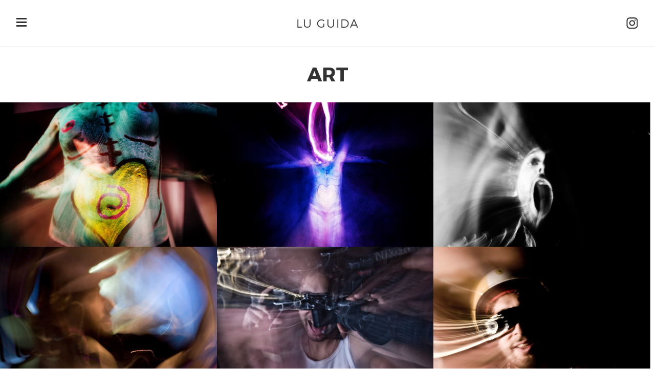

--- FILE ---
content_type: text/html; charset=UTF-8
request_url: https://www.luguida.com/portfolio/art/
body_size: 6895
content:
<!doctype html>

<html lang="de" class=" no-fluidbox">
<head>
	<meta charset="UTF-8">
	<meta name="viewport" content="width=device-width, initial-scale=1">
				<title>Art | Lu Guida</title>
	<meta name='robots' content='max-image-preview:large' />
<link rel='dns-prefetch' href='//fonts.googleapis.com' />
<link rel="alternate" type="application/rss+xml" title="Lu Guida &raquo; Feed" href="https://www.luguida.com/feed/" />
<link rel="alternate" type="application/rss+xml" title="Lu Guida &raquo; Kommentar-Feed" href="https://www.luguida.com/comments/feed/" />
<script type="text/javascript">
window._wpemojiSettings = {"baseUrl":"https:\/\/s.w.org\/images\/core\/emoji\/14.0.0\/72x72\/","ext":".png","svgUrl":"https:\/\/s.w.org\/images\/core\/emoji\/14.0.0\/svg\/","svgExt":".svg","source":{"concatemoji":"https:\/\/www.luguida.com\/wp-includes\/js\/wp-emoji-release.min.js?ver=6.3.7"}};
/*! This file is auto-generated */
!function(i,n){var o,s,e;function c(e){try{var t={supportTests:e,timestamp:(new Date).valueOf()};sessionStorage.setItem(o,JSON.stringify(t))}catch(e){}}function p(e,t,n){e.clearRect(0,0,e.canvas.width,e.canvas.height),e.fillText(t,0,0);var t=new Uint32Array(e.getImageData(0,0,e.canvas.width,e.canvas.height).data),r=(e.clearRect(0,0,e.canvas.width,e.canvas.height),e.fillText(n,0,0),new Uint32Array(e.getImageData(0,0,e.canvas.width,e.canvas.height).data));return t.every(function(e,t){return e===r[t]})}function u(e,t,n){switch(t){case"flag":return n(e,"\ud83c\udff3\ufe0f\u200d\u26a7\ufe0f","\ud83c\udff3\ufe0f\u200b\u26a7\ufe0f")?!1:!n(e,"\ud83c\uddfa\ud83c\uddf3","\ud83c\uddfa\u200b\ud83c\uddf3")&&!n(e,"\ud83c\udff4\udb40\udc67\udb40\udc62\udb40\udc65\udb40\udc6e\udb40\udc67\udb40\udc7f","\ud83c\udff4\u200b\udb40\udc67\u200b\udb40\udc62\u200b\udb40\udc65\u200b\udb40\udc6e\u200b\udb40\udc67\u200b\udb40\udc7f");case"emoji":return!n(e,"\ud83e\udef1\ud83c\udffb\u200d\ud83e\udef2\ud83c\udfff","\ud83e\udef1\ud83c\udffb\u200b\ud83e\udef2\ud83c\udfff")}return!1}function f(e,t,n){var r="undefined"!=typeof WorkerGlobalScope&&self instanceof WorkerGlobalScope?new OffscreenCanvas(300,150):i.createElement("canvas"),a=r.getContext("2d",{willReadFrequently:!0}),o=(a.textBaseline="top",a.font="600 32px Arial",{});return e.forEach(function(e){o[e]=t(a,e,n)}),o}function t(e){var t=i.createElement("script");t.src=e,t.defer=!0,i.head.appendChild(t)}"undefined"!=typeof Promise&&(o="wpEmojiSettingsSupports",s=["flag","emoji"],n.supports={everything:!0,everythingExceptFlag:!0},e=new Promise(function(e){i.addEventListener("DOMContentLoaded",e,{once:!0})}),new Promise(function(t){var n=function(){try{var e=JSON.parse(sessionStorage.getItem(o));if("object"==typeof e&&"number"==typeof e.timestamp&&(new Date).valueOf()<e.timestamp+604800&&"object"==typeof e.supportTests)return e.supportTests}catch(e){}return null}();if(!n){if("undefined"!=typeof Worker&&"undefined"!=typeof OffscreenCanvas&&"undefined"!=typeof URL&&URL.createObjectURL&&"undefined"!=typeof Blob)try{var e="postMessage("+f.toString()+"("+[JSON.stringify(s),u.toString(),p.toString()].join(",")+"));",r=new Blob([e],{type:"text/javascript"}),a=new Worker(URL.createObjectURL(r),{name:"wpTestEmojiSupports"});return void(a.onmessage=function(e){c(n=e.data),a.terminate(),t(n)})}catch(e){}c(n=f(s,u,p))}t(n)}).then(function(e){for(var t in e)n.supports[t]=e[t],n.supports.everything=n.supports.everything&&n.supports[t],"flag"!==t&&(n.supports.everythingExceptFlag=n.supports.everythingExceptFlag&&n.supports[t]);n.supports.everythingExceptFlag=n.supports.everythingExceptFlag&&!n.supports.flag,n.DOMReady=!1,n.readyCallback=function(){n.DOMReady=!0}}).then(function(){return e}).then(function(){var e;n.supports.everything||(n.readyCallback(),(e=n.source||{}).concatemoji?t(e.concatemoji):e.wpemoji&&e.twemoji&&(t(e.twemoji),t(e.wpemoji)))}))}((window,document),window._wpemojiSettings);
</script>
<style type="text/css">
img.wp-smiley,
img.emoji {
	display: inline !important;
	border: none !important;
	box-shadow: none !important;
	height: 1em !important;
	width: 1em !important;
	margin: 0 0.07em !important;
	vertical-align: -0.1em !important;
	background: none !important;
	padding: 0 !important;
}
</style>
	<link rel='stylesheet' id='sbi_styles-css' href='https://www.luguida.com/wp-content/plugins/instagram-feed/css/sbi-styles.min.css?ver=6.2.4' type='text/css' media='all' />
<link rel='stylesheet' id='wp-block-library-css' href='https://www.luguida.com/wp-includes/css/dist/block-library/style.min.css?ver=6.3.7' type='text/css' media='all' />
<style id='classic-theme-styles-inline-css' type='text/css'>
/*! This file is auto-generated */
.wp-block-button__link{color:#fff;background-color:#32373c;border-radius:9999px;box-shadow:none;text-decoration:none;padding:calc(.667em + 2px) calc(1.333em + 2px);font-size:1.125em}.wp-block-file__button{background:#32373c;color:#fff;text-decoration:none}
</style>
<style id='global-styles-inline-css' type='text/css'>
body{--wp--preset--color--black: #000000;--wp--preset--color--cyan-bluish-gray: #abb8c3;--wp--preset--color--white: #ffffff;--wp--preset--color--pale-pink: #f78da7;--wp--preset--color--vivid-red: #cf2e2e;--wp--preset--color--luminous-vivid-orange: #ff6900;--wp--preset--color--luminous-vivid-amber: #fcb900;--wp--preset--color--light-green-cyan: #7bdcb5;--wp--preset--color--vivid-green-cyan: #00d084;--wp--preset--color--pale-cyan-blue: #8ed1fc;--wp--preset--color--vivid-cyan-blue: #0693e3;--wp--preset--color--vivid-purple: #9b51e0;--wp--preset--gradient--vivid-cyan-blue-to-vivid-purple: linear-gradient(135deg,rgba(6,147,227,1) 0%,rgb(155,81,224) 100%);--wp--preset--gradient--light-green-cyan-to-vivid-green-cyan: linear-gradient(135deg,rgb(122,220,180) 0%,rgb(0,208,130) 100%);--wp--preset--gradient--luminous-vivid-amber-to-luminous-vivid-orange: linear-gradient(135deg,rgba(252,185,0,1) 0%,rgba(255,105,0,1) 100%);--wp--preset--gradient--luminous-vivid-orange-to-vivid-red: linear-gradient(135deg,rgba(255,105,0,1) 0%,rgb(207,46,46) 100%);--wp--preset--gradient--very-light-gray-to-cyan-bluish-gray: linear-gradient(135deg,rgb(238,238,238) 0%,rgb(169,184,195) 100%);--wp--preset--gradient--cool-to-warm-spectrum: linear-gradient(135deg,rgb(74,234,220) 0%,rgb(151,120,209) 20%,rgb(207,42,186) 40%,rgb(238,44,130) 60%,rgb(251,105,98) 80%,rgb(254,248,76) 100%);--wp--preset--gradient--blush-light-purple: linear-gradient(135deg,rgb(255,206,236) 0%,rgb(152,150,240) 100%);--wp--preset--gradient--blush-bordeaux: linear-gradient(135deg,rgb(254,205,165) 0%,rgb(254,45,45) 50%,rgb(107,0,62) 100%);--wp--preset--gradient--luminous-dusk: linear-gradient(135deg,rgb(255,203,112) 0%,rgb(199,81,192) 50%,rgb(65,88,208) 100%);--wp--preset--gradient--pale-ocean: linear-gradient(135deg,rgb(255,245,203) 0%,rgb(182,227,212) 50%,rgb(51,167,181) 100%);--wp--preset--gradient--electric-grass: linear-gradient(135deg,rgb(202,248,128) 0%,rgb(113,206,126) 100%);--wp--preset--gradient--midnight: linear-gradient(135deg,rgb(2,3,129) 0%,rgb(40,116,252) 100%);--wp--preset--font-size--small: 13px;--wp--preset--font-size--medium: 20px;--wp--preset--font-size--large: 36px;--wp--preset--font-size--x-large: 42px;--wp--preset--spacing--20: 0.44rem;--wp--preset--spacing--30: 0.67rem;--wp--preset--spacing--40: 1rem;--wp--preset--spacing--50: 1.5rem;--wp--preset--spacing--60: 2.25rem;--wp--preset--spacing--70: 3.38rem;--wp--preset--spacing--80: 5.06rem;--wp--preset--shadow--natural: 6px 6px 9px rgba(0, 0, 0, 0.2);--wp--preset--shadow--deep: 12px 12px 50px rgba(0, 0, 0, 0.4);--wp--preset--shadow--sharp: 6px 6px 0px rgba(0, 0, 0, 0.2);--wp--preset--shadow--outlined: 6px 6px 0px -3px rgba(255, 255, 255, 1), 6px 6px rgba(0, 0, 0, 1);--wp--preset--shadow--crisp: 6px 6px 0px rgba(0, 0, 0, 1);}:where(.is-layout-flex){gap: 0.5em;}:where(.is-layout-grid){gap: 0.5em;}body .is-layout-flow > .alignleft{float: left;margin-inline-start: 0;margin-inline-end: 2em;}body .is-layout-flow > .alignright{float: right;margin-inline-start: 2em;margin-inline-end: 0;}body .is-layout-flow > .aligncenter{margin-left: auto !important;margin-right: auto !important;}body .is-layout-constrained > .alignleft{float: left;margin-inline-start: 0;margin-inline-end: 2em;}body .is-layout-constrained > .alignright{float: right;margin-inline-start: 2em;margin-inline-end: 0;}body .is-layout-constrained > .aligncenter{margin-left: auto !important;margin-right: auto !important;}body .is-layout-constrained > :where(:not(.alignleft):not(.alignright):not(.alignfull)){max-width: var(--wp--style--global--content-size);margin-left: auto !important;margin-right: auto !important;}body .is-layout-constrained > .alignwide{max-width: var(--wp--style--global--wide-size);}body .is-layout-flex{display: flex;}body .is-layout-flex{flex-wrap: wrap;align-items: center;}body .is-layout-flex > *{margin: 0;}body .is-layout-grid{display: grid;}body .is-layout-grid > *{margin: 0;}:where(.wp-block-columns.is-layout-flex){gap: 2em;}:where(.wp-block-columns.is-layout-grid){gap: 2em;}:where(.wp-block-post-template.is-layout-flex){gap: 1.25em;}:where(.wp-block-post-template.is-layout-grid){gap: 1.25em;}.has-black-color{color: var(--wp--preset--color--black) !important;}.has-cyan-bluish-gray-color{color: var(--wp--preset--color--cyan-bluish-gray) !important;}.has-white-color{color: var(--wp--preset--color--white) !important;}.has-pale-pink-color{color: var(--wp--preset--color--pale-pink) !important;}.has-vivid-red-color{color: var(--wp--preset--color--vivid-red) !important;}.has-luminous-vivid-orange-color{color: var(--wp--preset--color--luminous-vivid-orange) !important;}.has-luminous-vivid-amber-color{color: var(--wp--preset--color--luminous-vivid-amber) !important;}.has-light-green-cyan-color{color: var(--wp--preset--color--light-green-cyan) !important;}.has-vivid-green-cyan-color{color: var(--wp--preset--color--vivid-green-cyan) !important;}.has-pale-cyan-blue-color{color: var(--wp--preset--color--pale-cyan-blue) !important;}.has-vivid-cyan-blue-color{color: var(--wp--preset--color--vivid-cyan-blue) !important;}.has-vivid-purple-color{color: var(--wp--preset--color--vivid-purple) !important;}.has-black-background-color{background-color: var(--wp--preset--color--black) !important;}.has-cyan-bluish-gray-background-color{background-color: var(--wp--preset--color--cyan-bluish-gray) !important;}.has-white-background-color{background-color: var(--wp--preset--color--white) !important;}.has-pale-pink-background-color{background-color: var(--wp--preset--color--pale-pink) !important;}.has-vivid-red-background-color{background-color: var(--wp--preset--color--vivid-red) !important;}.has-luminous-vivid-orange-background-color{background-color: var(--wp--preset--color--luminous-vivid-orange) !important;}.has-luminous-vivid-amber-background-color{background-color: var(--wp--preset--color--luminous-vivid-amber) !important;}.has-light-green-cyan-background-color{background-color: var(--wp--preset--color--light-green-cyan) !important;}.has-vivid-green-cyan-background-color{background-color: var(--wp--preset--color--vivid-green-cyan) !important;}.has-pale-cyan-blue-background-color{background-color: var(--wp--preset--color--pale-cyan-blue) !important;}.has-vivid-cyan-blue-background-color{background-color: var(--wp--preset--color--vivid-cyan-blue) !important;}.has-vivid-purple-background-color{background-color: var(--wp--preset--color--vivid-purple) !important;}.has-black-border-color{border-color: var(--wp--preset--color--black) !important;}.has-cyan-bluish-gray-border-color{border-color: var(--wp--preset--color--cyan-bluish-gray) !important;}.has-white-border-color{border-color: var(--wp--preset--color--white) !important;}.has-pale-pink-border-color{border-color: var(--wp--preset--color--pale-pink) !important;}.has-vivid-red-border-color{border-color: var(--wp--preset--color--vivid-red) !important;}.has-luminous-vivid-orange-border-color{border-color: var(--wp--preset--color--luminous-vivid-orange) !important;}.has-luminous-vivid-amber-border-color{border-color: var(--wp--preset--color--luminous-vivid-amber) !important;}.has-light-green-cyan-border-color{border-color: var(--wp--preset--color--light-green-cyan) !important;}.has-vivid-green-cyan-border-color{border-color: var(--wp--preset--color--vivid-green-cyan) !important;}.has-pale-cyan-blue-border-color{border-color: var(--wp--preset--color--pale-cyan-blue) !important;}.has-vivid-cyan-blue-border-color{border-color: var(--wp--preset--color--vivid-cyan-blue) !important;}.has-vivid-purple-border-color{border-color: var(--wp--preset--color--vivid-purple) !important;}.has-vivid-cyan-blue-to-vivid-purple-gradient-background{background: var(--wp--preset--gradient--vivid-cyan-blue-to-vivid-purple) !important;}.has-light-green-cyan-to-vivid-green-cyan-gradient-background{background: var(--wp--preset--gradient--light-green-cyan-to-vivid-green-cyan) !important;}.has-luminous-vivid-amber-to-luminous-vivid-orange-gradient-background{background: var(--wp--preset--gradient--luminous-vivid-amber-to-luminous-vivid-orange) !important;}.has-luminous-vivid-orange-to-vivid-red-gradient-background{background: var(--wp--preset--gradient--luminous-vivid-orange-to-vivid-red) !important;}.has-very-light-gray-to-cyan-bluish-gray-gradient-background{background: var(--wp--preset--gradient--very-light-gray-to-cyan-bluish-gray) !important;}.has-cool-to-warm-spectrum-gradient-background{background: var(--wp--preset--gradient--cool-to-warm-spectrum) !important;}.has-blush-light-purple-gradient-background{background: var(--wp--preset--gradient--blush-light-purple) !important;}.has-blush-bordeaux-gradient-background{background: var(--wp--preset--gradient--blush-bordeaux) !important;}.has-luminous-dusk-gradient-background{background: var(--wp--preset--gradient--luminous-dusk) !important;}.has-pale-ocean-gradient-background{background: var(--wp--preset--gradient--pale-ocean) !important;}.has-electric-grass-gradient-background{background: var(--wp--preset--gradient--electric-grass) !important;}.has-midnight-gradient-background{background: var(--wp--preset--gradient--midnight) !important;}.has-small-font-size{font-size: var(--wp--preset--font-size--small) !important;}.has-medium-font-size{font-size: var(--wp--preset--font-size--medium) !important;}.has-large-font-size{font-size: var(--wp--preset--font-size--large) !important;}.has-x-large-font-size{font-size: var(--wp--preset--font-size--x-large) !important;}
.wp-block-navigation a:where(:not(.wp-element-button)){color: inherit;}
:where(.wp-block-post-template.is-layout-flex){gap: 1.25em;}:where(.wp-block-post-template.is-layout-grid){gap: 1.25em;}
:where(.wp-block-columns.is-layout-flex){gap: 2em;}:where(.wp-block-columns.is-layout-grid){gap: 2em;}
.wp-block-pullquote{font-size: 1.5em;line-height: 1.6;}
</style>
<link rel='stylesheet' id='photographer-parent-style-css' href='https://www.luguida.com/wp-content/themes/photographer-wp/style.css?ver=6.3.7' type='text/css' media='all' />
<link rel='stylesheet' id='roboto-css' href='//fonts.googleapis.com/css?family=Roboto:400,400italic,700,700italic' type='text/css' media='all' />
<link rel='stylesheet' id='montserrat-css' href='https://www.luguida.com/wp-content/themes/photographer-wp/css/fonts/montserrat/montserrat.css' type='text/css' media='all' />
<link rel='stylesheet' id='bootstrap-css' href='https://www.luguida.com/wp-content/themes/photographer-wp/css/bootstrap.min.css' type='text/css' media='all' />
<link rel='stylesheet' id='fontello-css' href='https://www.luguida.com/wp-content/themes/photographer-wp/css/fonts/fontello/css/fontello.css' type='text/css' media='all' />
<link rel='stylesheet' id='uniform-css' href='https://www.luguida.com/wp-content/themes/photographer-wp/js/jquery.uniform/uniform.default.css' type='text/css' media='all' />
<link rel='stylesheet' id='fluidbox-css' href='https://www.luguida.com/wp-content/themes/photographer-wp/js/jquery.fluidbox/fluidbox.css' type='text/css' media='all' />
<link rel='stylesheet' id='owl-carousel-css' href='https://www.luguida.com/wp-content/themes/photographer-wp/js/owl-carousel/owl.carousel.css' type='text/css' media='all' />
<link rel='stylesheet' id='photoswipe-css' href='https://www.luguida.com/wp-content/themes/photographer-wp/js/photo-swipe/photoswipe.css' type='text/css' media='all' />
<link rel='stylesheet' id='photoswipe-default-skin-css' href='https://www.luguida.com/wp-content/themes/photographer-wp/js/photo-swipe/default-skin/default-skin.css' type='text/css' media='all' />
<link rel='stylesheet' id='magnific-popup-css' href='https://www.luguida.com/wp-content/themes/photographer-wp/js/jquery.magnific-popup/magnific-popup.css' type='text/css' media='all' />
<link rel='stylesheet' id='slippry-css' href='https://www.luguida.com/wp-content/themes/photographer-wp/js/slippry/slippry.css' type='text/css' media='all' />
<link rel='stylesheet' id='main-css' href='https://www.luguida.com/wp-content/themes/photographer-wp/css/main.css' type='text/css' media='all' />
<link rel='stylesheet' id='768-css' href='https://www.luguida.com/wp-content/themes/photographer-wp/css/768.css' type='text/css' media='all' />
<link rel='stylesheet' id='992-css' href='https://www.luguida.com/wp-content/themes/photographer-wp/css/992.css' type='text/css' media='all' />
<link rel='stylesheet' id='wp-fix-css' href='https://www.luguida.com/wp-content/themes/photographer-wp/css/wp-fix.css' type='text/css' media='all' />
<link rel='stylesheet' id='theme-style-css' href='https://www.luguida.com/wp-content/themes/photographer-wp-child/style.css' type='text/css' media='all' />
<!--n2css--><script type='text/javascript' src='https://www.luguida.com/wp-includes/js/jquery/jquery.min.js?ver=3.7.0' id='jquery-core-js'></script>
<script type='text/javascript' src='https://www.luguida.com/wp-includes/js/jquery/jquery-migrate.min.js?ver=3.4.1' id='jquery-migrate-js'></script>
<script type='text/javascript' src='https://www.luguida.com/wp-content/themes/photographer-wp/js/modernizr.min.js' id='modernizr-js'></script>
<link rel="https://api.w.org/" href="https://www.luguida.com/wp-json/" /><link rel="EditURI" type="application/rsd+xml" title="RSD" href="https://www.luguida.com/xmlrpc.php?rsd" />
<meta name="generator" content="WordPress 6.3.7" />
<link rel="canonical" href="https://www.luguida.com/portfolio/art/" />
<link rel='shortlink' href='https://www.luguida.com/?p=1557' />
<link rel="alternate" type="application/json+oembed" href="https://www.luguida.com/wp-json/oembed/1.0/embed?url=https%3A%2F%2Fwww.luguida.com%2Fportfolio%2Fart%2F" />
<link rel="alternate" type="text/xml+oembed" href="https://www.luguida.com/wp-json/oembed/1.0/embed?url=https%3A%2F%2Fwww.luguida.com%2Fportfolio%2Fart%2F&#038;format=xml" />

<!--[if lt IE 9]>
	<script src="https://www.luguida.com/wp-content/themes/photographer-wp/js/ie.js"></script>
<![endif]-->
		<style type="text/css">.recentcomments a{display:inline !important;padding:0 !important;margin:0 !important;}</style></head>

<body class="portfolio-template-default single single-portfolio postid-1557">
    <div id="page" class="hfeed site">
        <header id="masthead" class="site-header" role="banner">
			<div class="site-logo">
											<h1 class="site-title">
							<!-- test -->
								<a href="https://www.luguida.com/portfolio/" rel="home">Lu Guida</a>
							</h1>
														<p class="site-description"></p>
										</div>
			
			
			<nav id="primary-navigation" class="site-navigation primary-navigation" role="navigation">
				
				<a class="menu-toggle"><span class="lines"></span></a>
				
				<div class="nav-menu">
					<ul id="nav" class="menu-custom"><li id="menu-item-1992" class="menu-item menu-item-type-post_type menu-item-object-page menu-item-home menu-item-1992"><a href="https://www.luguida.com/">Showreel</a></li>
<li id="menu-item-1544" class="menu-item menu-item-type-post_type menu-item-object-page menu-item-1544"><a href="https://www.luguida.com/portfolio/">Portfolio</a></li>
<li id="menu-item-1541" class="menu-item menu-item-type-custom menu-item-object-custom menu-item-1541"><a target="_blank" rel="noopener" href="https://www.instagram.com/lu_lu_photographyx">Instagram</a></li>
<li id="menu-item-1542" class="menu-item menu-item-type-post_type menu-item-object-page menu-item-1542"><a href="https://www.luguida.com/contact/">Contact</a></li>
</ul>				</div>
			</nav>
        </header>
<div id="main" class="site-main">
	<div id="primary" class="content-area">
		<div id="content" class="site-content" role="main">
			<div class="layout-medium">
				<div class="gallery-single">
													<article id="post-1557" class="post-1557 portfolio type-portfolio status-publish has-post-thumbnail hentry">
									<header class="entry-header">
										<h1 class="entry-title">Art</h1>
									</header>
									<div class="entry-content">
										<div id='gallery-1' class='gallery galleryid-1557 gallery-columns-3 gallery-size-large'><figure class='gallery-item'>
			<div class='gallery-icon landscape'>
				<a href='https://www.luguida.com/wp-content/uploads/2018/05/130A3718xxx.jpg'><img width="740" height="494" src="https://www.luguida.com/wp-content/uploads/2018/05/130A3718xxx-1024x683.jpg" class="attachment-large size-large" alt="" decoding="async" fetchpriority="high" srcset="https://www.luguida.com/wp-content/uploads/2018/05/130A3718xxx-1024x683.jpg 1024w, https://www.luguida.com/wp-content/uploads/2018/05/130A3718xxx-300x200.jpg 300w, https://www.luguida.com/wp-content/uploads/2018/05/130A3718xxx-768x512.jpg 768w, https://www.luguida.com/wp-content/uploads/2018/05/130A3718xxx-760x507.jpg 760w, https://www.luguida.com/wp-content/uploads/2018/05/130A3718xxx-600x400.jpg 600w, https://www.luguida.com/wp-content/uploads/2018/05/130A3718xxx.jpg 1920w, https://www.luguida.com/wp-content/uploads/2018/05/130A3718xxx-1620x1080.jpg 1620w, https://www.luguida.com/wp-content/uploads/2018/05/130A3718xxx-1400x933.jpg 1400w" sizes="(max-width: 740px) 100vw, 740px" /></a>
			</div></figure><figure class='gallery-item'>
			<div class='gallery-icon landscape'>
				<a href='https://www.luguida.com/wp-content/uploads/2018/05/130A3759xxxY.jpg'><img width="740" height="494" src="https://www.luguida.com/wp-content/uploads/2018/05/130A3759xxxY-1024x683.jpg" class="attachment-large size-large" alt="" decoding="async" srcset="https://www.luguida.com/wp-content/uploads/2018/05/130A3759xxxY-1024x683.jpg 1024w, https://www.luguida.com/wp-content/uploads/2018/05/130A3759xxxY-300x200.jpg 300w, https://www.luguida.com/wp-content/uploads/2018/05/130A3759xxxY-768x512.jpg 768w, https://www.luguida.com/wp-content/uploads/2018/05/130A3759xxxY-760x507.jpg 760w, https://www.luguida.com/wp-content/uploads/2018/05/130A3759xxxY-600x400.jpg 600w, https://www.luguida.com/wp-content/uploads/2018/05/130A3759xxxY.jpg 1920w, https://www.luguida.com/wp-content/uploads/2018/05/130A3759xxxY-1620x1080.jpg 1620w, https://www.luguida.com/wp-content/uploads/2018/05/130A3759xxxY-1400x933.jpg 1400w" sizes="(max-width: 740px) 100vw, 740px" /></a>
			</div></figure><figure class='gallery-item'>
			<div class='gallery-icon landscape'>
				<a href='https://www.luguida.com/wp-content/uploads/2015/01/IMG_5544.jpg'><img width="740" height="494" src="https://www.luguida.com/wp-content/uploads/2015/01/IMG_5544-1024x683.jpg" class="attachment-large size-large" alt="" decoding="async" srcset="https://www.luguida.com/wp-content/uploads/2015/01/IMG_5544-1024x683.jpg 1024w, https://www.luguida.com/wp-content/uploads/2015/01/IMG_5544-300x200.jpg 300w, https://www.luguida.com/wp-content/uploads/2015/01/IMG_5544-768x512.jpg 768w, https://www.luguida.com/wp-content/uploads/2015/01/IMG_5544-760x507.jpg 760w, https://www.luguida.com/wp-content/uploads/2015/01/IMG_5544-600x400.jpg 600w, https://www.luguida.com/wp-content/uploads/2015/01/IMG_5544.jpg 1920w, https://www.luguida.com/wp-content/uploads/2015/01/IMG_5544-1620x1080.jpg 1620w, https://www.luguida.com/wp-content/uploads/2015/01/IMG_5544-1400x933.jpg 1400w" sizes="(max-width: 740px) 100vw, 740px" /></a>
			</div></figure><figure class='gallery-item'>
			<div class='gallery-icon landscape'>
				<a href='https://www.luguida.com/wp-content/uploads/2018/05/IMG_4072_1Lux.jpg'><img width="740" height="494" src="https://www.luguida.com/wp-content/uploads/2018/05/IMG_4072_1Lux-1024x683.jpg" class="attachment-large size-large" alt="" decoding="async" loading="lazy" srcset="https://www.luguida.com/wp-content/uploads/2018/05/IMG_4072_1Lux-1024x683.jpg 1024w, https://www.luguida.com/wp-content/uploads/2018/05/IMG_4072_1Lux-300x200.jpg 300w, https://www.luguida.com/wp-content/uploads/2018/05/IMG_4072_1Lux-768x512.jpg 768w, https://www.luguida.com/wp-content/uploads/2018/05/IMG_4072_1Lux-760x507.jpg 760w, https://www.luguida.com/wp-content/uploads/2018/05/IMG_4072_1Lux-600x400.jpg 600w, https://www.luguida.com/wp-content/uploads/2018/05/IMG_4072_1Lux.jpg 1920w, https://www.luguida.com/wp-content/uploads/2018/05/IMG_4072_1Lux-1620x1080.jpg 1620w, https://www.luguida.com/wp-content/uploads/2018/05/IMG_4072_1Lux-1400x933.jpg 1400w" sizes="(max-width: 740px) 100vw, 740px" /></a>
			</div></figure><figure class='gallery-item'>
			<div class='gallery-icon landscape'>
				<a href='https://www.luguida.com/wp-content/uploads/2015/01/IMG_5604.jpg'><img width="740" height="494" src="https://www.luguida.com/wp-content/uploads/2015/01/IMG_5604-1024x683.jpg" class="attachment-large size-large" alt="" decoding="async" loading="lazy" srcset="https://www.luguida.com/wp-content/uploads/2015/01/IMG_5604-1024x683.jpg 1024w, https://www.luguida.com/wp-content/uploads/2015/01/IMG_5604-300x200.jpg 300w, https://www.luguida.com/wp-content/uploads/2015/01/IMG_5604-768x512.jpg 768w, https://www.luguida.com/wp-content/uploads/2015/01/IMG_5604-760x507.jpg 760w, https://www.luguida.com/wp-content/uploads/2015/01/IMG_5604-600x400.jpg 600w, https://www.luguida.com/wp-content/uploads/2015/01/IMG_5604.jpg 1920w, https://www.luguida.com/wp-content/uploads/2015/01/IMG_5604-1620x1080.jpg 1620w, https://www.luguida.com/wp-content/uploads/2015/01/IMG_5604-1400x933.jpg 1400w" sizes="(max-width: 740px) 100vw, 740px" /></a>
			</div></figure><figure class='gallery-item'>
			<div class='gallery-icon landscape'>
				<a href='https://www.luguida.com/wp-content/uploads/2015/01/IMG_5655.jpg'><img width="740" height="494" src="https://www.luguida.com/wp-content/uploads/2015/01/IMG_5655-1024x683.jpg" class="attachment-large size-large" alt="" decoding="async" loading="lazy" srcset="https://www.luguida.com/wp-content/uploads/2015/01/IMG_5655-1024x683.jpg 1024w, https://www.luguida.com/wp-content/uploads/2015/01/IMG_5655-300x200.jpg 300w, https://www.luguida.com/wp-content/uploads/2015/01/IMG_5655-768x512.jpg 768w, https://www.luguida.com/wp-content/uploads/2015/01/IMG_5655-760x507.jpg 760w, https://www.luguida.com/wp-content/uploads/2015/01/IMG_5655-600x400.jpg 600w, https://www.luguida.com/wp-content/uploads/2015/01/IMG_5655.jpg 1920w, https://www.luguida.com/wp-content/uploads/2015/01/IMG_5655-1620x1080.jpg 1620w, https://www.luguida.com/wp-content/uploads/2015/01/IMG_5655-1400x933.jpg 1400w" sizes="(max-width: 740px) 100vw, 740px" /></a>
			</div></figure><figure class='gallery-item'>
			<div class='gallery-icon landscape'>
				<a href='https://www.luguida.com/wp-content/uploads/2018/05/130A3783xxx.jpg'><img width="740" height="494" src="https://www.luguida.com/wp-content/uploads/2018/05/130A3783xxx-1024x683.jpg" class="attachment-large size-large" alt="" decoding="async" loading="lazy" srcset="https://www.luguida.com/wp-content/uploads/2018/05/130A3783xxx-1024x683.jpg 1024w, https://www.luguida.com/wp-content/uploads/2018/05/130A3783xxx-300x200.jpg 300w, https://www.luguida.com/wp-content/uploads/2018/05/130A3783xxx-768x512.jpg 768w, https://www.luguida.com/wp-content/uploads/2018/05/130A3783xxx-760x507.jpg 760w, https://www.luguida.com/wp-content/uploads/2018/05/130A3783xxx-600x400.jpg 600w, https://www.luguida.com/wp-content/uploads/2018/05/130A3783xxx.jpg 1920w, https://www.luguida.com/wp-content/uploads/2018/05/130A3783xxx-1620x1080.jpg 1620w, https://www.luguida.com/wp-content/uploads/2018/05/130A3783xxx-1400x933.jpg 1400w" sizes="(max-width: 740px) 100vw, 740px" /></a>
			</div></figure><figure class='gallery-item'>
			<div class='gallery-icon landscape'>
				<a href='https://www.luguida.com/wp-content/uploads/2018/05/IMG_3222_5x.jpg'><img width="740" height="494" src="https://www.luguida.com/wp-content/uploads/2018/05/IMG_3222_5x-1024x683.jpg" class="attachment-large size-large" alt="" decoding="async" loading="lazy" srcset="https://www.luguida.com/wp-content/uploads/2018/05/IMG_3222_5x-1024x683.jpg 1024w, https://www.luguida.com/wp-content/uploads/2018/05/IMG_3222_5x-300x200.jpg 300w, https://www.luguida.com/wp-content/uploads/2018/05/IMG_3222_5x-768x512.jpg 768w, https://www.luguida.com/wp-content/uploads/2018/05/IMG_3222_5x-760x507.jpg 760w, https://www.luguida.com/wp-content/uploads/2018/05/IMG_3222_5x-600x400.jpg 600w, https://www.luguida.com/wp-content/uploads/2018/05/IMG_3222_5x.jpg 1920w, https://www.luguida.com/wp-content/uploads/2018/05/IMG_3222_5x-1620x1080.jpg 1620w, https://www.luguida.com/wp-content/uploads/2018/05/IMG_3222_5x-1400x933.jpg 1400w" sizes="(max-width: 740px) 100vw, 740px" /></a>
			</div></figure><figure class='gallery-item'>
			<div class='gallery-icon landscape'>
				<a href='https://www.luguida.com/wp-content/uploads/2018/05/IMG_0326x.jpg'><img width="740" height="494" src="https://www.luguida.com/wp-content/uploads/2018/05/IMG_0326x-1024x683.jpg" class="attachment-large size-large" alt="" decoding="async" loading="lazy" srcset="https://www.luguida.com/wp-content/uploads/2018/05/IMG_0326x-1024x683.jpg 1024w, https://www.luguida.com/wp-content/uploads/2018/05/IMG_0326x-300x200.jpg 300w, https://www.luguida.com/wp-content/uploads/2018/05/IMG_0326x-768x512.jpg 768w, https://www.luguida.com/wp-content/uploads/2018/05/IMG_0326x-760x507.jpg 760w, https://www.luguida.com/wp-content/uploads/2018/05/IMG_0326x-600x400.jpg 600w, https://www.luguida.com/wp-content/uploads/2018/05/IMG_0326x.jpg 1920w, https://www.luguida.com/wp-content/uploads/2018/05/IMG_0326x-1620x1080.jpg 1620w, https://www.luguida.com/wp-content/uploads/2018/05/IMG_0326x-1400x933.jpg 1400w" sizes="(max-width: 740px) 100vw, 740px" /></a>
			</div></figure>
		</div>

<div class="dg-lighbox-gallery">
<p>&nbsp;</p>
</div>
<div class="tptn_counter" id="tptn_counter_1557">(Visited 307 times, 1 visits today)</div>																			</div>
									<nav class="row nav-single">
										<div class="col-xs-6 nav-previous">
																					</div>
										<div class="col-xs-6 nav-next">
											<h4>NEXT</h4><a href="https://www.luguida.com/portfolio/architektur/" rel="prev">Architektur <span class="meta-nav">&#8594;</span></a>										</div>
									</nav>
								</article>
											</div>
			</div>
			<div class="layout-fixed">
				

<div id="comments" class="comments-area">
		
	
	</div>			</div>
		</div>
	</div>
</div>

		<!-- Root element of PhotoSwipe. Must have class pswp. -->
		<div class="pswp" tabindex="-1" role="dialog" aria-hidden="true">
			<div class="pswp__bg"></div>
			<div class="pswp__scroll-wrap">
				<div class="pswp__container">
					<div class="pswp__item"></div>
					<div class="pswp__item"></div>
					<div class="pswp__item"></div>
				</div>
				<div class="pswp__ui pswp__ui--hidden">
					<div class="pswp__top-bar">
						<div class="pswp__counter"></div>
						<button class="pswp__button pswp__button--close" title="Close (Esc)"></button>
						<button class="pswp__button pswp__button--share" title="Share"></button>
						<button class="pswp__button pswp__button--fs" title="Toggle fullscreen"></button>
						<button class="pswp__button pswp__button--zoom" title="Zoom in/out"></button>
						<div class="pswp__preloader">
							<div class="pswp__preloader__icn">
								<div class="pswp__preloader__cut">
									<div class="pswp__preloader__donut"></div>
								</div>
							</div>
						</div>
					</div>
					<div class="pswp__share-modal pswp__share-modal--hidden pswp__single-tap">
						<div class="pswp__share-tooltip"></div>
					</div>
					<button class="pswp__button pswp__button--arrow--left" title="Previous (arrow left)"></button>
					<button class="pswp__button pswp__button--arrow--right" title="Next (arrow right)"></button>
					<div class="pswp__caption">
						<div class="pswp__caption__center"></div>
					</div>
				</div>
			</div>
		</div>
		<!-- Root element of PhotoSwipe -->
		
		
		<footer id="colophon" class="site-footer" role="contentinfo">
			<div class="layout-medium">
                <div class="footer-social">
					<span style="display: none;">Social Media Icons</span>			<div class="textwidget"><ul class="social">
<li><a target="_blank" class="instagram" href="https://www.instagram.com/lu_lu_photographyx/" rel="noopener"></a></li>
</ul>
</div>
		<div class="textwidget custom-html-widget"><div class="dg-sub-footer-menu-wr">
	<a href="https://www.luguida.com/impressum"><span>Impressum</span></a>
	<a href="https://www.luguida.com/datenschutz"><span>Datenschutz</span></a>
</div></div><span style="display: none;">Instagram</span><p class="clear"><a href="//instagram.com/" rel="me" target="_self" class="">Folge mir!</a></p>                </div>
				
				<div class="site-info">
					<p>
											</p>
				</div>
			</div>
		</footer>
	</div>
    
	
	<!-- Instagram Feed JS -->
<script type="text/javascript">
var sbiajaxurl = "https://www.luguida.com/wp-admin/admin-ajax.php";
</script>
<script type='text/javascript' src='https://www.luguida.com/wp-content/themes/photographer-wp-child/script.js'><script type='text/javascript' id='tptn_tracker-js-extra'>
/* <![CDATA[ */
var ajax_tptn_tracker = {"ajax_url":"https:\/\/www.luguida.com\/","top_ten_id":"1557","top_ten_blog_id":"1","activate_counter":"11","top_ten_debug":"0","tptn_rnd":"409044305"};
/* ]]> */
</script>
<script type='text/javascript' src='https://www.luguida.com/wp-content/plugins/top-10/includes/js/top-10-tracker.min.js?ver=3.3.1' id='tptn_tracker-js'></script>
<script type='text/javascript' src='https://www.luguida.com/wp-content/themes/photographer-wp/js/fastclick.js' id='fastclick-js'></script>
<script type='text/javascript' src='https://www.luguida.com/wp-content/themes/photographer-wp/js/jquery.fitvids.js' id='fitvids-js'></script>
<script type='text/javascript' src='https://www.luguida.com/wp-content/themes/photographer-wp/js/jquery.validate.min.js' id='validate-js'></script>
<script type='text/javascript' src='https://www.luguida.com/wp-content/themes/photographer-wp/js/jquery.uniform/jquery.uniform.min.js' id='uniform-js'></script>
<script type='text/javascript' src='https://www.luguida.com/wp-includes/js/imagesloaded.min.js?ver=4.1.4' id='imagesloaded-js'></script>
<script type='text/javascript' src='https://www.luguida.com/wp-content/themes/photographer-wp/js/jquery.fluidbox/jquery.fluidbox.min.js' id='fluidbox-js'></script>
<script type='text/javascript' src='https://www.luguida.com/wp-content/themes/photographer-wp/js/owl-carousel/owl.carousel.min.js' id='owl-carousel-js'></script>
<script type='text/javascript' src='https://www.luguida.com/wp-content/themes/photographer-wp/js/socialstream.jquery.js' id='socialstream-js'></script>
<script type='text/javascript' src='https://www.luguida.com/wp-content/themes/photographer-wp/js/jquery.collagePlus/jquery.collagePlus.min.js' id='collageplus-js'></script>
<script type='text/javascript' src='https://www.luguida.com/wp-content/themes/photographer-wp/js/photo-swipe/photoswipe.min.js' id='photoswipe-js'></script>
<script type='text/javascript' src='https://www.luguida.com/wp-content/themes/photographer-wp/js/photo-swipe/photoswipe-ui-default.min.js' id='photoswipe-ui-default-js'></script>
<script type='text/javascript' src='https://www.luguida.com/wp-content/themes/photographer-wp/js/photo-swipe/photoswipe-run.js' id='photoswipe-run-js'></script>
<script type='text/javascript' src='https://www.luguida.com/wp-content/themes/photographer-wp/js/jquery.gridrotator.js' id='gridrotator-js'></script>
<script type='text/javascript' src='https://www.luguida.com/wp-content/themes/photographer-wp/js/slippry/slippry.min.js' id='slippry-js'></script>
<script type='text/javascript' src='https://www.luguida.com/wp-content/themes/photographer-wp/js/jquery.magnific-popup/jquery.magnific-popup.min.js' id='magnific-popup-js'></script>
<script type='text/javascript' src='https://www.luguida.com/wp-includes/js/masonry.min.js?ver=4.2.2' id='masonry-js'></script>
<script type='text/javascript' src='https://www.luguida.com/wp-includes/js/jquery/jquery.masonry.min.js?ver=3.1.2b' id='jquery-masonry-js'></script>
<script type='text/javascript' src='https://www.luguida.com/wp-content/themes/photographer-wp/js/view.min.js?auto' id='view-js'></script>
<script type='text/javascript' src='https://www.luguida.com/wp-content/themes/photographer-wp/js/main.js' id='main-js'></script>
<script type='text/javascript' src='https://www.luguida.com/wp-content/themes/photographer-wp/js/wp-fix.js' id='wp-fix-js'></script>
</body>
</html>

--- FILE ---
content_type: text/css
request_url: https://www.luguida.com/wp-content/themes/photographer-wp/css/992.css
body_size: 1207
content:
/* DESKTOPS */
@media screen and (min-width: 992px) {
	
	/* HEADER */
	.site-header {
 	 	padding-top: 3em; width: 100%;
		}
	.site-header .site-title {
 	 	font-size: 1.4em;
		}
	
	/* SIDEBAR */
    .with-sidebar { 
        float: left; width: 69%;
        }
    .sidebar { 
        float: left; width: 25%; margin-left: 6%;
        }
	
	/* DESKTOP MENU */
	.menu-toggle {
		display: none; padding: 0;
		}
	.site-navigation { 
        text-align: center;
        }
    .nav-menu ul {
        display: inline-block; list-style: none; margin: 0; padding: 0; 
        }
    .nav-menu ul li {
        display: inline-block; letter-spacing: 1px; line-height: 53px; padding: 0; position: relative; cursor: default;
        }
    .nav-menu ul li a {
        border: 0;  padding: 0 0.8em; 
        }
	/* navigation level 2 */
    .nav-menu ul ul {
        border: 3px solid #555; display: none; left: -0.9em; margin: -2px 0 0 0; padding: 0; position: absolute; top: 54px; width: 160px; z-index: 10310;
        }
	.nav-menu ul ul:after, 
	.nav-menu ul ul:before {
		bottom: 100%; left: 32px; border: solid transparent; content: " "; height: 0; width: 0; position: absolute; pointer-events: none;
		}
	.nav-menu ul ul:after {
		border-color: rgba(255, 255, 255, 0); border-bottom-color: #ffffff; border-width: 8px; margin-left: -8px;
		}
	.nav-menu ul ul:before {
		border-color: rgba(85, 85, 85, 0); border-bottom-color: #555555; border-width: 10px; margin-left: -7px;
		}
    .nav-menu ul > li:hover > ul {
        display: block; 
        }
    .nav-menu ul ul li {
        background-color: #fff; display: block; line-height: 1.5; margin: 0; max-height: none; padding: 0; text-align: left; letter-spacing: 0; border-bottom: 1px solid #eee; 
        }
    .nav-menu ul ul li:first-child {
        border-top: 0; 
        }
    .nav-menu ul ul li a {
        display: block; padding: .9em 1.4em; font-size: 11px; letter-spacing: .03em;
        }
    .nav-menu ul ul li:last-child {
        border-bottom: none; 
        }
	/* navigation level 3 */
	.nav-menu ul ul ul { 
        top: 0; left: 148px; right: auto;
        }
	.nav-menu ul ul ul:after, 
	.nav-menu ul ul ul:before {
		bottom: auto; top: 10px; left: -18px; border: solid transparent; content: " "; height: 0; width: 0; position: absolute; pointer-events: none;
		}
	.nav-menu ul ul ul:after {
		border-color: rgba(255, 255, 255, 0); border-right-color: #ffffff; border-width: 9px; margin-left: 0; margin-top: 3px;
		}
	.nav-menu ul ul ul:before {
		border-color: rgba(85, 85, 85, 0); border-right-color: #555; border-width: 8px; margin-left: 0;
		}
		
	/* INTRO */
	.home-wrap .intro { 
		padding-top: 5%;
		}
	.intro h2 { 
		font-size: 2.4em;
		}
		
	/* ROTATE WORDS */
    .rotate-words {
        min-width: 188px; min-height: 42px;
        }
	
	/* KEN BURNS SLIDER */
	.sy-box + .intro { 
		margin-top: -50px; 
		}
	
	/* HOME LANDING */
	.home-landing .home-wrap .intro {
		top: 28%;
		}
	.home-landing .social li a {
		font-size: 30px; width: 56px; line-height: 56px;
		}
		
	/* VIEW.js Gallery */
	.viewjs-gallery figure ul li:nth-child(1),
	.viewjs-gallery figure ul li:nth-child(7) { 
		width:5%; display: inline-block;
		}
	.viewjs-gallery figure ul li:nth-child(2),
	.viewjs-gallery figure ul li:nth-child(6) { 
		width:8%; 
		} 
	.viewjs-gallery figure ul li:nth-child(3),
	.viewjs-gallery figure ul li:nth-child(5) { 
		width:17%;
		}
	.viewjs-gallery figure ul li:nth-child(4) { 
		width:35%;
		}
}


/* DESKTOPS MEDIUM */
@media screen and (min-width: 1200px) { 
	
	 /* increase column gutter on large screens */
	 .row {
		margin-left: -20px;
		margin-right: -20px;
		}
	.col-xs-1, .col-sm-1, .col-md-1, .col-lg-1, .col-xs-2, .col-sm-2, .col-md-2, .col-lg-2, .col-xs-3, .col-sm-3, .col-md-3, .col-lg-3, .col-xs-4, .col-sm-4, .col-md-4, .col-lg-4, .col-xs-5, .col-sm-5, .col-md-5, .col-lg-5, .col-xs-6, .col-sm-6, .col-md-6, .col-lg-6, .col-xs-7, .col-sm-7, .col-md-7, .col-lg-7, .col-xs-8, .col-sm-8, .col-md-8, .col-lg-8, .col-xs-9, .col-sm-9, .col-md-9, .col-lg-9, .col-xs-10, .col-sm-10, .col-md-10, .col-lg-10, .col-xs-11, .col-sm-11, .col-md-11, .col-lg-11, .col-xs-12, .col-sm-12, .col-md-12, .col-lg-12 {
		padding-left: 20px; padding-right: 20px;
		}
    
	/* GALLERY */
    .gallery-grid .masonry-item {
		width: 33.3%;
		}
    
	/* blockquote  */
    .content-area:not(.with-sidebar) blockquote {
		width: 130%; margin-left: -15%;
		}
     
}

/* DESKTOPS > 1400px */
@media screen and (min-width: 1400px) {
	
	/* INTRO */
	.home-wrap .intro { 
		padding-top: 6.2%;
		}
	.intro h2 { 
		font-size: 2.9em;
		}
		
	/* HOME LANDING */
	.home-landing .home-wrap .intro {
		top: 25%; 
		}	
		
	/* ROTATE WORDS */
    .rotate-words {
        min-width: 206px; min-height: 51px;
        }
		
	/* KEN BURNS SLIDER */
	.sy-box + .intro { 
		margin-top: -80px; 
		}
		
}

/* DESKTOPS > 1560 */
@media screen and (min-width: 1560px) { 
	
	/* GALLERY */
    .gallery-grid .masonry-item {
		width: 25%;
		}
		
	/* INTRO */
	.home-wrap .intro { 
		padding-top: 8.2%;
		}
	.home-landing .intro h2 { 
		font-size: 3.3em; letter-spacing: -1px;
		}
		
	/* ROTATE WORDS */
    .home-landing .rotate-words {
        min-width: 310px; min-height: 58px;
        }
		
}

--- FILE ---
content_type: text/css
request_url: https://www.luguida.com/wp-content/themes/photographer-wp-child/style.css
body_size: 2407
content:
/*
Theme Name:  Photographer Child
Theme URI:   http://themeforest.net/user/pixelwars/portfolio
Description: Make your modifications to [Photographer Theme] in this child theme.
Author:      Pixelwars
Author URI:  http://themeforest.net/user/pixelwars
Version:     2.3.6
Template:    photographer-wp
Tags:        portfolio
Text Domain: photographer-child
*/


/* =Theme customization starts here
-------------------------------------------------------------- */
.gallery-grid .masonry-item { padding: 0; }
.layout-full {
    width: 97%;
}
.page-template.page {
	max-width: 100vw;
	overflow: hidden;
}
.dg-sub-footer-menu-wr a {
    padding: 1rem 0.5rem;
}
.dg-sub-footer-menu-wr {
    margin-top: 1rem;
}

.gallery-item.masonry-brick {
    -webkit-transition: -webkit-transform .3s ease;
    transition: -webkit-transform .3s ease;
    -o-transition: transform .3s ease;
    transition: transform .3s ease;
    transition: transform .3s ease, -webkit-transform .3s ease;
    margin: 0!important;
}
@media(min-width: 601px) {
    .gallery-item.masonry-brick:hover {
        -webkit-transform: scale(1.3);
        -ms-transform: scale(1.3);
            transform: scale(1.3);
        z-index: 5;
    }    
}
.single-portfolio .layout-medium {
    max-width: none;
    width: 100%;
}
.tptn_counter {
    display: none;
}
.row.nav-single {
    display: none;
}
@media screen and (min-width: 768px) {
    .gallery-grid {
        margin-top: 0;
    }
    .entry-header {
        margin-bottom: 2.1em;
    }
}
@media screen and (max-width: 767px) {
    .entry-header {
        margin-bottom: 1.95em;
    }
    .page-template-template-portfolio .entry-header {
        margin-bottom: 2.575em;
    }
}

/* Menu */
.menu-toggle {
    display: block;
}
.nav-menu {
    display: none;
    padding: 1em 0;
}
.is-menu-toggled-on .nav-menu {
    display: block;
}
.nav-menu > ul > li > a {
    font-size: 1.8em;
    font-weight: 700;
    padding: .2em 0 0.2em 0;
    margin-top: .6em;
}
.nav-menu ul li {
    position: relative;
    display: block;
    padding: 0;
    margin: 0;
    line-height: 1;
    font-size: 12px;
    font-weight: 300;
}
.site-header .site-logo,
.site-header .primary-navigation {
    display: inline-block;
}
.site-logo {
    margin: 0 auto;
    padding: 0 2rem;
    z-index: 10;
}
.site-navigation.primary-navigation {
    position: absolute;
    left: 0;
    padding: 0;
/*    width: 100%;*/
}
.site-navigation.primary-navigation .menu-toggle {
    margin-left: 0;
}
.site-header {
    position: fixed;
    background: #fff;
    z-index: 10;
    top: 0;
    padding: 2rem 0 1rem;
    width: 100%;
}
.site-navigation.primary-navigation .nav-menu {
    position: fixed;
    top: 91px;
    width: 100%;
    left: 0;
    padding: 0;
    height: calc(100vh - 181px);
    -webkit-box-pack: center;
        -ms-flex-pack: center;
            justify-content: center;
    -webkit-box-align: center;
        -ms-flex-align: center;
            align-items: center;
    background: #fff;
}
.admin-bar .site-navigation.primary-navigation .nav-menu  {
    height: calc(100vh - 213px);
    top: calc(91px + 32px);
}
.site-navigation.primary-navigation #nav {
    position: absolute;
    top: 50%;
    left: 50%;
    -webkit-transform: translate(-50%, -50%);
        -ms-transform: translate(-50%, -50%);
            transform: translate(-50%, -50%);  
}

.admin-bar .site-header {
    top: 32px;
}


.site-main {
    margin-top: calc(9.5rem - 32px);
}
.admin-bar .site-main {
    margin-top: 8.5rem;
}
.site-header {
    -webkit-box-shadow: 0px 1px 2px -1px rgba(50, 50, 50, 0.2);
    box-shadow:         0px 1px 2px -1px rgba(50, 50, 50, 0.2);
}
.is-menu-toggled-on .site-main, .is-menu-toggled-on .site-footer {
    display: block;
    opacity: 0;
}
.site-header .site-title a {
    z-index: 10;
}
.nav-menu > ul > li > a {
	font-size: 2.40em;
}

@media (min-width: 992px) {
    .site-navigation.primary-navigation {
        padding-left: 2rem;
        padding-right: 2rem;
    }
}
@media (max-width: 991px) {
    .site-navigation.primary-navigation .menu-toggle {
        margin-left: 2rem;
    }
    .site-header {
        width: 100%;
        top: 0!important; 
    }

}
@media (max-width: 600px) {
    div.dg-slider-nav-prev>a {
        left: 1rem;
    }
    div.dg-slider-nav-next>a {
        right: 1rem;
    }
    .gallery-item.masonry-brick {
        width: 100%!important;
        display: block!important;
    }
}
/* Header Social */
.dg-social-wr {
    right: 0;
    position: absolute;
    width: 0;
    top: 33px;
    overflow: visible;
    margin-right: 2rem;
}
.dg-social-link.instagram {
    width: 25px;
    height: 25px;
    display: inline-block;
    margin-left: -25px;
    margin-top: -1px;
    background-image: url(https://www.luguida.com/wp-content/uploads/2018/06/luguida-photography-instagram-icon-smooth-black.svg);
    background-size: cover;
}

.wp-caption-text.gallery-caption {
    display: none;
}

/* Footer */
.social li a.instagram:hover {
    background-color: #333;
}


/* FS Slider Home */
.home-landing .home-wrap .intro {
    position: absolute;
    top: 0;
    display: -webkit-box;
    display: -ms-flexbox;
    display: flex;
    -webkit-box-pack: center;
        -ms-flex-pack: center;
            justify-content: center;
    -webkit-box-align: center;
        -ms-flex-align: center;
            align-items: center;
    height: 100vh;
}
.dg-slider-nav-wr {
    position: absolute;
    left: 0;
    top: 0;
}
.dg-slider-nav-prev,
.dg-slider-nav-next {
    position: fixed;
    width: 3rem;
    height: 3rem;
    display: block;
    cursor: pointer;
    top: calc(50% - 1.5em);

}
.dg-slider-nav-prev {
    left: 2rem;
    background-image: url(https://www.luguida.com/wp-content/uploads/2018/09/luguida-photography-left-chevron-white.svg);
    background-size: cover;
}
.dg-slider-nav-next {
    right: 2rem;
    background-image: url(https://www.luguida.com/wp-content/uploads/2018/09/luguida-photography-right-chevron-white.svg);
    background-size: cover;
}
@media screen and (max-width: 600px) {
    .dg-slider-nav-prev {
        left: calc(10vw - 1.5rem);
    }
    .dg-slider-nav-next {
        right: calc(10vw - 1.5rem);
    }
}

/* Skip button */
.home-wrap .intro {
    z-index: 0;
}
.dg-btn-skip-wr {
    position: absolute;
    bottom: 1rem;
    right: 1rem;   
}    


/**
 * Simple Lightbox 
 * https://github.com/dbrekalo/simpleLightbox
 */
.dg-lighbox-gallery {
    width: 100%;

    overflow-x: hidden;
}
.dg-lighbox-gallery>.gallery {
    width: calc(100% + 18px);
}
html.slbActive {
    height: 100vw;
    overflow: hidden;
}
.slbOverlay,
.slbWrapOuter,
.slbWrap {
    position: fixed;
    top: 0;
    right: 0;
    bottom: 0;
    left: 0
}

.slbOverlay {
    overflow: hidden;
    z-index: 2000;
    background-color: #fff;
    opacity: 1.00;
    filter: alpha(opacity=70);
    -webkit-animation: slbOverlay 0.5s;
    animation: slbOverlay 0.5s
}

.slbWrapOuter {
    overflow-x: hidden;
    overflow-y: auto;
    z-index: 2010
}

.slbWrap {
    position: absolute;
    text-align: center
}

.slbWrap:before {
    content: "";
    display: inline-block;
    height: 100%;
    vertical-align: middle
}

.slbContentOuter {
    position: relative;
    display: inline-block;
    vertical-align: middle;
    margin: 0px auto;
    -webkit-box-sizing: border-box;
            box-sizing: border-box;
    z-index: 2020;
    text-align: left;
    max-width: 100%;
    padding: 0!important;
}

.slbContentEl .slbContentOuter {
    padding: 5em 1em
}

.slbContent {
    position: relative
}

.slbContentEl .slbContent {
    -webkit-animation: slbEnter 0.3s;
    animation: slbEnter 0.3s;
    background-color: #fff;
    -webkit-box-shadow: 0 0.2em 1em rgba(0, 0, 0, 0.4);
            box-shadow: 0 0.2em 1em rgba(0, 0, 0, 0.4)
}

.slbImageWrap {
    -webkit-animation: slbEnter 0.3s;
    animation: slbEnter 0.3s;
    position: relative
}

.slbImage {
    width: auto;
    height: auto;
    display: block;
    line-height: 0;
    -webkit-box-sizing: border-box;
            box-sizing: border-box;
    margin: 0 auto;
    max-height: 100vh!important;
    max-width: 100vw!important;
    padding: 0!important;
}

.slbCaption {
    display: inline-block;
    max-width: 100%;
    overflow: hidden;
    -o-text-overflow: ellipsis;
       text-overflow: ellipsis;
    white-space: nowrap;
    word-wrap: normal;
    font-size: 1.4em;
    position: absolute;
    left: 0;
    right: 0;
    bottom: 0;
    padding: .71429em 0;
    color: #fff;
    color: rgba(255, 255, 255, 1.00);
    text-align: center
}

.slbCloseBtn,
.slbArrow {
    margin: 0;
    padding: 0;
    border: 0;
    cursor: pointer;
    background: none
}

.slbCloseBtn::-moz-focus-inner,
.slbArrow::-moz-focus-inner {
    padding: 0;
    border: 0
}

.slbCloseBtn {
    -webkit-animation: slbEnter 0.3s;
    animation: slbEnter 0.3s;
    font-size: 3em;
    width: 1.66667em;
    height: 1.66667em;
    line-height: 1.66667em;
    right: 0.5em;
    top: 0.5em;
    text-align: center;
    background-image: url(https://www.luguida.com/wp-content/uploads/2018/09/luguida-photography-close-icon-double.svg);
    background-size: cover;
    position: fixed;
    color: rgba(0, 0, 0, 0)!important;
    background-color: rgba(0,0,0,0)!important;
}

.slbLoading .slbCloseBtn {
    display: none
}

.slbLoadingText {
    font-size: 1.4em;
    color: #fff;
    color: rgba(255, 255, 255, 0.9)
}

.slbArrows {
    position: fixed;
    top: 50%;
    left: 0;
    right: 0
}

.slbLoading .slbArrows {
    display: none
}

.slbArrow {
    position: absolute;
    top: 50%;
    margin-top: -2.5em;
    width: 5em;
    height: 5em;
    opacity: 1.00;
    text-indent: -999em;
    overflow: hidden;
    background-color: rgba(0,0,0,0)!important;
    border-radius: 100%;
}

.slbArrow.next {
    right: 3.5em;
    background-image: url(https://www.luguida.com/wp-content/uploads/2018/06/luguida-photography-right-chevron-black.svg);
    background-size: cover;
}

.slbArrow.prev {
    left: 3.5em;
    background-image: url(https://www.luguida.com/wp-content/uploads/2018/06/luguida-photography-left-chevron-black.svg);
    background-size: cover;
}

.slbIframeCont {
    width: 80em;
    height: 0;
    overflow: hidden;
    padding-top: 56.25%;
    margin: 5em 0
}

.slbIframe {
    position: absolute;
    top: 0;
    left: 0;
    width: 100%;
    height: 100%;
    -webkit-box-shadow: 0 0.2em 1em rgba(0, 0, 0, 0.6);
            box-shadow: 0 0.2em 1em rgba(0, 0, 0, 0.6);
    background: #000
}

@-webkit-keyframes slbOverlay {
    from {
        opacity: 0
    }
    to {
        opacity: 1.00
    }
}

@keyframes slbOverlay {
    from {
        opacity: 0
    }
    to {
        opacity: 1.00
    }
}

@-webkit-keyframes slbEnter {
    from {
        opacity: 0;
        -webkit-transform: translate3d(0, -1em, 0)
    }
    to {
        opacity: 1;
        -webkit-transform: translate3d(0, 0, 0)
    }
}

@keyframes slbEnter {
    from {
        opacity: 0;
        -webkit-transform: translate3d(0, -1em, 0);
        -ms-transform: translate3d(0, -1em, 0);
        transform: translate3d(0, -1em, 0)
    }
    to {
        opacity: 1;
        -webkit-transform: translate3d(0, 0, 0);
        -ms-transform: translate3d(0, 0, 0);
        transform: translate3d(0, 0, 0)
    }
}

--- FILE ---
content_type: application/javascript
request_url: https://www.luguida.com/wp-content/themes/photographer-wp-child/script.js
body_size: 7063
content:
var slideAmount = 0;
var slidePos = 0;

jQuery( document ).ready(function() {
	// add custom social header
	jQuery("#masthead").append('<div class="dg-social-wr"><div class="dg-social-item"><a href=" https://www.instagram.com/lu_lu_photographyx" target="_blank" rel="noopener noreferrer" class="dg-social-link instagram"></a></div></div>');
	
	// init home slider
	if (jQuery("body").hasClass("home")) {
		slideAmount = jQuery(".fs-slider.fade-slider").children().length;
		slidePos = slideAmount - 1;
        jQuery("body.home .dg-btn-skip").on('click',function(){
            fsSkipSlider();
        });
        jQuery(".dg-slider-nav-prev").on('click',function(){
            fsSlideChange(-1);
        });
        jQuery(".dg-slider-nav-next").on('click',function(){
            fsSlideChange(1);
        });

		fsAutoSlide();
        fsOnFadeSliderEnd();
	} 

    if (document.documentElement.clientWidth > 600) {
        // init lightboxes
        jQuery(".gallery .gallery-item > .gallery-icon > a").simpleLightbox();
    } else {
        // disable lightox and gallery links on mobile
        jQuery(".gallery .gallery-item > .gallery-icon > a").removeAttr("href");
    }




    // Tmp Scroll Issue Fix on Portfolio Overview Pages
    jQuery("body.page-template.page-template-template-portfolio.page-template-template-portfolio-php ").removeClass("page-template");


});


/** 
 *	Changes slider background on homepage entry slider.
 *
 *	@arg	Directional slide amount. E.g. -1 = previous slide, 1 = next slide.
 */
function fsSlideChange(arg){
	// get new and old slide index
	slidePosOld = slidePos;
	if ((slidePos + arg) < 0) {
		slidePos = slideAmount + arg;
	} else {
		slidePos = (slidePos + arg) % slideAmount;
	}

	// remove fade in class to avoid animation overlaps
	if(jQuery(".fs-slider.fade-slider .fs-slide").hasClass("fade-in")) {
		jQuery(".fs-slider.fade-slider .fs-slide").removeClass("fade-in");
	}

	// fadeout old image and fade in new one
	jQuery(".fs-slider.fade-slider .fs-slide:nth-child(" + (slidePos + 1) + ")").css({"display" : "block"}).animate({"opacity" : 1}, 600, "linear");
	jQuery(".fs-slider.fade-slider .fs-slide:nth-child(" + (slidePosOld + 1) + ")").animate({"opacity" : 0}, 600, "linear");

	setTimeout(function(){ 	
		jQuery(".fs-slider.fade-slider .fs-slide:nth-child(" + (slidePosOld + 1) + ")").css({"display" : "none"});
	}, 600);
}

/** 
 *  Skips fade in slider on landing page
 */
function fsSkipSlider(){
    jQuery(".fs-slider.fade-slider").addClass("finito");    
    fsHideSkipButton();
    jQuery(".fs-slider.fade-slider .fs-slide.fade-in").animate({"opacity" : 0}, 600, "linear");

    // remove fade in class to avoid animation overlaps
    if(jQuery(".fs-slider.fade-slider .fs-slide").hasClass("fade-in")) {
        jQuery(".fs-slider.fade-slider .fs-slide").removeClass("fade-in");
    }
} 

/** 
 *  Checks if fade in slider has ended and hides the skip button
 *  @TODO: contact support about callback function on slider end
 */
function fsOnFadeSliderEnd(){
    if (jQuery(".fs-slider.fade-slider").hasClass('finito')) {
        fsHideSkipButton();
    } else {
        setTimeout(fsOnFadeSliderEnd, 500);
    }
}

/** 
 *  Hides skip button
 */
function fsHideSkipButton(){
    var skipButton = jQuery(".dg-btn-skip-wr");
    skipButton.animate({"opacity" : 0}, 600, "linear");
    skipButton.css({"display" : "none"});
}

/** 
 *	Changes slide background automatically every 7 seconds.
 */
function fsAutoSlide(){
	setTimeout(function(){
	    setInterval(function(){
	    	if (jQuery(".fs-slider.fade-slider").hasClass("finito")) {
                fsSlideChange(1);   		
	    	}
		}, 8000);	
	}, 8000);
}

/**
 * Simple Lightbox 
 * https://github.com/dbrekalo/simpleLightbox
 */
 ! function(a) {
     "function" == typeof define && define.amd ? define(["jquery"], a) : "object" == typeof module && module.exports ? module.exports = a(require("jquery")) : a(jQuery)
 }(function(a) {
     function b(a) {
         this.init.apply(this, arguments)
     }
     var c = 0,
         d = a("html"),
         e = a(document),
         f = a(window);
     return b.defaults = {
         elementClass: "",
         elementLoadingClass: "slbLoading",
         htmlClass: "slbActive",
         closeBtnClass: "",
         nextBtnClass: "",
         prevBtnClass: "",
         loadingTextClass: "",
         closeBtnCaption: "Close",
         nextBtnCaption: "Next",
         prevBtnCaption: "Previous",
         loadingCaption: "Loading...",
         bindToItems: !0,
         closeOnOverlayClick: !0,
         closeOnEscapeKey: !0,
         nextOnImageClick: !0,
         showCaptions: !0,
         captionAttribute: "title",
         urlAttribute: "href",
         startAt: 0,
         loadingTimeout: 100,
         appendTarget: "body",
         beforeSetContent: null,
         beforeClose: null,
         beforeDestroy: null,
         videoRegex: new RegExp(/youtube.com|vimeo.com/)
     }, a.extend(b.prototype, {
         init: function(d) {
             this.options = a.extend({}, b.defaults, d), this.ens = ".slb" + ++c, this.items = [], this.captions = [];
             var e = this;
             this.options.$items ? (this.$items = this.options.$items, this.$items.each(function() {
                 var b = a(this);
                 e.items.push(b.attr(e.options.urlAttribute)), e.captions.push(b.attr(e.options.captionAttribute))
             }), this.options.bindToItems && this.$items.on("click" + this.ens, function(b) {
                 b.preventDefault(), e.showPosition(e.$items.index(a(b.currentTarget)))
             })) : this.options.items && (this.items = this.options.items), this.options.captions && (this.captions = this.options.captions)
         },
         next: function() {
             return this.showPosition(this.currentPosition + 1)
         },
         prev: function() {
             return this.showPosition(this.currentPosition - 1)
         },
         normalizePosition: function(a) {
             return a >= this.items.length ? a = 0 : a < 0 && (a = this.items.length - 1), a
         },
         showPosition: function(a) {
             return this.currentPosition = this.normalizePosition(a), this.setupLightboxHtml().prepareItem(this.currentPosition, this.setContent).show()
         },
         loading: function(a) {
             var b = this;
             a ? this.loadingTimeout = setTimeout(function() {
                 b.$el.addClass(b.options.elementLoadingClass), b.$content.html('<p class="slbLoadingText ' + b.options.loadingTextClass + '">' + b.options.loadingCaption + "</p>"), b.show()
             }, this.options.loadingTimeout) : (this.$el && this.$el.removeClass(this.options.elementLoadingClass), clearTimeout(this.loadingTimeout))

         },
         prepareItem: function(b, c) {
             var d = this,
                 e = this.items[b];
             if (this.loading(!0), this.options.videoRegex.test(e)) c.call(d, a('<div class="slbIframeCont"><iframe class="slbIframe" frameborder="0" allowfullscreen src="' + e + '"></iframe></div>'));
             else {
                 var f = a('<div class="slbImageWrap"><img class="slbImage" src="' + e + '" /></div>');
                 this.$currentImage = f.find(".slbImage"), this.options.showCaptions && this.captions[b] && f.append('<div class="slbCaption">' + this.captions[b] + "</div>"), this.loadImage(e, function() {
                     d.setImageDimensions(), c.call(d, f), d.loadImage(d.items[d.normalizePosition(d.currentPosition + 1)])
                 })
             }
             return this
         },
         loadImage: function(a, b) {
             if (!this.options.videoRegex.test(a)) {
                 var c = new Image;
                 b && (c.onload = b), c.src = a
             }
             jQuery(this.image).Chocolat();
         },
         setupLightboxHtml: function() {
             var b = this.options;
             return this.$el || (this.$el = a('<div class="slbElement ' + b.elementClass + '"><div class="slbOverlay"></div><div class="slbWrapOuter"><div class="slbWrap"><div class="slbContentOuter"><div class="slbContent"></div><button type="button" title="' + b.closeBtnCaption + '" class="slbCloseBtn ' + b.closeBtnClass + '">×</button></div></div></div></div>'), this.items.length > 1 && a('<div class="slbArrows"><button type="button" title="' + b.prevBtnCaption + '" class="prev slbArrow' + b.prevBtnClass + '">' + b.prevBtnCaption + '</button><button type="button" title="' + b.nextBtnCaption + '" class="next slbArrow' + b.nextBtnClass + '">' + b.nextBtnCaption + "</button></div>").appendTo(this.$el.find(".slbContentOuter")), this.$content = this.$el.find(".slbContent")), this.$content.empty(), this
         },
         show: function() {
             return this.modalInDom || (this.$el.appendTo(a(this.options.appendTarget)), d.addClass(this.options.htmlClass), this.setupLightboxEvents(), this.modalInDom = !0), this
         },
         setContent: function(b) {
             var c = a(b);
             return this.loading(!1), this.setupLightboxHtml(), this.options.beforeSetContent && this.options.beforeSetContent(c, this), this.$content.html(c), this
         },
         setImageDimensions: function() {
             this.$currentImage && this.$currentImage.css("max-height", f.height() + "px")
         },
         setupLightboxEvents: function() {
             var b = this;
             this.lightboxEventsSetuped || (this.$el.on("click" + this.ens, function(c) {
                 var d = a(c.target);
                 d.is(".slbCloseBtn") || b.options.closeOnOverlayClick && d.is(".slbWrap") ? b.close() : d.is(".slbArrow") ? d.hasClass("next") ? b.next() : b.prev() : b.options.nextOnImageClick && b.items.length > 1 && d.is(".slbImage") && b.next()
             }), e.on("keyup" + this.ens, function(a) {
                 b.options.closeOnEscapeKey && 27 === a.keyCode && b.close(), b.items.length > 1 && ((39 === a.keyCode || 68 === a.keyCode) && b.next(), (37 === a.keyCode || 65 === a.keyCode) && b.prev())
             }), f.on("resize" + this.ens, function() {
                 b.setImageDimensions()
             }), this.lightboxEventsSetuped = !0)
         },
         close: function() {
             this.modalInDom && (this.options.beforeClose && this.options.beforeClose(this), this.$el && this.$el.off(this.ens), e.off(this.ens), f.off(this.ens), this.lightboxEventsSetuped = !1, this.$el.detach(), d.removeClass(this.options.htmlClass), this.modalInDom = !1)
         },
         destroy: function() {
             this.close(), this.options.beforeDestroy && this.options.beforeDestroy(this), this.$items && this.$items.off(this.ens), this.$el && this.$el.remove()
         }
     }), b.open = function(a) {
         var c = new b(a);
         return a.content ? c.setContent(a.content).show() : c.showPosition(c.options.startAt)
     }, a.fn.simpleLightbox = function(c) {
         var d, e = this;
         return this.each(function() {
             a.data(this, "simpleLightbox") || (d = d || new b(a.extend({}, c, {
                 $items: e
             })), a.data(this, "simpleLightbox", d))
         })
     }, a.simpleLightbox = a.SimpleLightbox = b, a
 });

(function (factory) {
    if(typeof module === "object" && typeof module.exports === "object") {
        module.exports = factory(require("jquery"), window, document);
    } else {
        factory(jQuery, window, document);
    }
}(function($, window, document, undefined) {
    var calls = 0;

    function Chocolat(element, settings) {
        var that = this;

        this.settings  = settings;
        this.elems     = {};
        this.element   = element;

        this._cssClasses = [
            'chocolat-open',
            'chocolat-in-container',
            'chocolat-cover',
            'chocolat-zoomable',
            'chocolat-zoomed'
        ];

        if (!this.settings.setTitle && element.data('chocolat-title')) {
            this.settings.setTitle = element.data('chocolat-title');
        }

        this.element.find(this.settings.imageSelector).each(function () {
            that.settings.images.push({
                title  : $(this).attr('title'),
                src    : $(this).attr(that.settings.imageSource),
                height : false,
                width  : false
            });
        });

        this.element.find(this.settings.imageSelector).each(function (i) {
            $(this).off('click.chocolat').on('click.chocolat', function(e){
                that.init(i);
                e.preventDefault();
            });
        });

        return this;
    }

    $.extend(Chocolat.prototype, {

        init : function(i) {
            if (!this.settings.initialized) {
                this.setDomContainer();
                this.markup();
                this.events();
                this.settings.lastImage   = this.settings.images.length - 1;
                this.settings.initialized = true;
            }

            this.settings.afterInitialize.call(this);

            return this.load(i);
        },

        preload : function(i) {
            var def = $.Deferred();

            if (typeof this.settings.images[i] === 'undefined') {
                return;
            }
            var imgLoader    = new Image();
            imgLoader.onload = function() { def.resolve(imgLoader); };
            imgLoader.src    = this.settings.images[i].src;

            return def;
        },

        load : function(i) {
            var that = this;
            if (this.settings.fullScreen) {
                this.openFullScreen();
            }

            if (this.settings.currentImage === i) {
                return;
            }

            this.elems.overlay.fadeIn(this.settings.duration);
            this.elems.wrapper.fadeIn(this.settings.duration);
            this.elems.domContainer.addClass('chocolat-open');

            this.settings.timer = setTimeout(function(){
                if (typeof that.elems != 'undefined') {
                    $.proxy(that.elems.loader.fadeIn(), that);
                }
            }, this.settings.duration);

            var deferred = this.preload(i)
                .then(function (imgLoader) {
                    return that.place(i, imgLoader);
                })
                .then(function (imgLoader) {
                    return that.appear(i);
                })
                .then(function (imgLoader) {
                    that.zoomable();
                    that.settings.afterImageLoad.call(that);
                });

            var nextIndex = i + 1;
            if (typeof this.settings.images[nextIndex] != 'undefined') {
                this.preload(nextIndex);
            }

            return deferred;
        },

        place : function(i, imgLoader) {
            var that = this;
            var fitting;

            this.settings.currentImage = i;
            this.description();
            this.pagination();
            this.arrows();

            this.storeImgSize(imgLoader, i);
            fitting = this.fit(i, that.elems.wrapper);

            return this.center(
                fitting.width,
                fitting.height,
                fitting.left,
                fitting.top,
                0
            );
        },

        center : function(width, height, left, top, duration) {

            return this.elems.content
                .css('overflow', 'visible')
                .animate({
                    'width'  :width,
                    'height' :height,
                    'left'   :left,
                    'top'    :top
                }, duration)
                .promise();
        },

        appear : function(i) {
            var that = this;
            clearTimeout(this.settings.timer);

            this.elems.loader.stop().fadeOut(300, function() {
                that.elems.img
                    .attr('src', that.settings.images[i].src);
            });
        },

        fit : function(i, container) {
            var height;
            var width;

            var imgHeight        = this.settings.images[i].height;
            var imgWidth         = this.settings.images[i].width;
            var holderHeight     = $(container).height();
            var holderWidth      = $(container).width();
            var holderOutMarginH = this.getOutMarginH();
            var holderOutMarginW = this.getOutMarginW();

            var holderGlobalWidth  = holderWidth-holderOutMarginW;
            var holderGlobalHeight = holderHeight-holderOutMarginH;
            var holderGlobalRatio  = (holderGlobalHeight / holderGlobalWidth);
            var holderRatio        = (holderHeight / holderWidth);
            var imgRatio           = (imgHeight / imgWidth);

            if (this.settings.imageSize == 'cover') {
                if (imgRatio < holderRatio) {
                    height = holderHeight;
                    width = height / imgRatio;
                }
                else {
                    width = holderWidth;
                    height = width * imgRatio;
                }
            }
            else if (this.settings.imageSize == 'native') {
                height = imgHeight;
                width = imgWidth;
            }
            else {
                if (imgRatio > holderGlobalRatio) {
                    height = holderGlobalHeight;
                    width = height / imgRatio;
                }
                else {
                    width = holderGlobalWidth;
                    height = width * imgRatio;
                }
                if (this.settings.imageSize === 'default' && (width >= imgWidth || height >= imgHeight)) {
                    width = imgWidth;
                    height = imgHeight;
                }
            }

            return {
                'height' : height,
                'width'  : width,
                'top'    : (holderHeight - height)/2,
                'left'   : (holderWidth - width)/2
            };
        },

        change : function(signe) {
            this.zoomOut(0);
            this.zoomable();

            var requestedImage = this.settings.currentImage + parseInt(signe);
            if (requestedImage > this.settings.lastImage) {
                if (this.settings.loop) {
                    return this.load(0);
                }
            }
            else if (requestedImage < 0) {
                if (this.settings.loop) {
                    return this.load(this.settings.lastImage);
                }
            }
            else {
                return this.load(requestedImage);
            }
        },

        arrows: function() {
            if (this.settings.loop) {
                $([this.elems.left[0],this.elems.right[0]])
                    .addClass('active');
            }
            else if (this.settings.linkImages) {
                // right
                if (this.settings.currentImage == this.settings.lastImage) {
                    this.elems.right.removeClass('active');
                }
                else {
                    this.elems.right.addClass('active');
                }
                // left
                if (this.settings.currentImage === 0) {
                    this.elems.left.removeClass('active');
                }
                else {
                    this.elems.left.addClass('active');
                }
            }
            else {
                $([this.elems.left[0],this.elems.right[0]])
                    .removeClass('active');
            }
        },

        description : function() {
            var that = this;
            this.elems.description
                .html(that.settings.images[that.settings.currentImage].title);
        },

        pagination : function() {
            var that      = this;
            var last      = this.settings.lastImage + 1;
            var position  = this.settings.currentImage + 1;

            this.elems.pagination
                .html(position + ' ' + that.settings.separator2 + last);
        },

        storeImgSize : function(img, i) {
            if (typeof img === 'undefined') {
                return;
            }
            if (!this.settings.images[i].height || !this.settings.images[i].width) {
                this.settings.images[i].height = img.height;
                this.settings.images[i].width  = img.width;
            }
        },

        close : function() {

            if (this.settings.fullscreenOpen) {
                this.exitFullScreen();
                return;
            }

            var els = [
                this.elems.overlay[0],
                this.elems.loader[0],
                this.elems.wrapper[0]
            ];
            var that = this;
            var def = $.when($(els).fadeOut(200)).done(function () {
                that.elems.domContainer.removeClass('chocolat-open');
            });
            this.settings.currentImage = false;

            return def;
        },

        destroy : function() {
            this.element.removeData();
            this.element.find(this.settings.imageSelector).off('click.chocolat');

            if (!this.settings.initialized) {
                return;
            }
            if (this.settings.fullscreenOpen) {
                this.exitFullScreen();
            }
            this.settings.currentImage = false;
            this.settings.initialized = false;
            this.elems.domContainer.removeClass(this._cssClasses.join(' '));
            this.elems.wrapper.remove();
        },

        getOutMarginW : function() {
            var left  = this.elems.left.outerWidth(true);
            var right = this.elems.right.outerWidth(true);
            return left + right;
        },

        getOutMarginH : function() {
            return this.elems.top.outerHeight(true) + this.elems.bottom.outerHeight(true);
        },

        markup : function() {
            this.elems.domContainer.addClass('chocolat-open ' + this.settings.className);
            if (this.settings.imageSize == 'cover') {
                this.elems.domContainer.addClass('chocolat-cover');
            }
            if (this.settings.container !== window) {
                this.elems.domContainer.addClass('chocolat-in-container');
            }

            this.elems.wrapper = $('<div/>', {
                'class' : 'chocolat-wrapper',
                'id' : 'chocolat-content-' + this.settings.setIndex
            }).appendTo(this.elems.domContainer);

            this.elems.overlay = $('<div/>', {
                'class' : 'chocolat-overlay'
            }).appendTo(this.elems.wrapper);

            this.elems.loader = $('<div/>', {
                'class' : 'chocolat-loader'
            }).appendTo(this.elems.wrapper);

            this.elems.content = $('<div/>', {
                'class' : 'chocolat-content',
            }).appendTo(this.elems.wrapper);

            this.elems.img = $('<img/>', {
                'class' : 'chocolat-img',
                'src' : ''
            }).appendTo(this.elems.content);

            this.elems.top = $('<div/>', {
                'class' : 'chocolat-top'
            }).appendTo(this.elems.wrapper);

            this.elems.left = $('<div/>', {
                'class' : 'chocolat-left'
            }).appendTo(this.elems.wrapper);

            this.elems.right = $('<div/>', {
                'class' : 'chocolat-right'
            }).appendTo(this.elems.wrapper);

            this.elems.bottom = $('<div/>', {
                'class' : 'chocolat-bottom'
            }).appendTo(this.elems.wrapper);

            this.elems.close = $('<span/>', {
                'class' : 'chocolat-close'
            }).appendTo(this.elems.top);

            this.elems.fullscreen = $('<span/>', {
                'class' : 'chocolat-fullscreen'
            }).appendTo(this.elems.bottom);

            this.elems.description = $('<span/>', {
                'class' : 'chocolat-description'
            }).appendTo(this.elems.bottom);

            this.elems.pagination = $('<span/>', {
                'class' : 'chocolat-pagination'
            }).appendTo(this.elems.bottom);

            this.elems.setTitle = $('<span/>', {
                'class' : 'chocolat-set-title',
                'html' : this.settings.setTitle
            }).appendTo(this.elems.bottom);

            this.settings.afterMarkup.call(this);
        },

        openFullScreen : function() {
            var wrapper = this.elems.wrapper[0];

            if (wrapper.requestFullscreen) {
                this.settings.fullscreenOpen = true;
                wrapper.requestFullscreen();
            }
            else if (wrapper.mozRequestFullScreen) {
                this.settings.fullscreenOpen = true;
                wrapper.mozRequestFullScreen();
            }
            else if (wrapper.webkitRequestFullscreen) {
                this.settings.fullscreenOpen = true;
                wrapper.webkitRequestFullscreen();
            }
            else if (wrapper.msRequestFullscreen) {
                wrapper.msRequestFullscreen();
                this.settings.fullscreenOpen = true;
            }
            else {
                this.settings.fullscreenOpen = false;
            }
        },

        exitFullScreen : function() {
            if (document.exitFullscreen) {
                document.exitFullscreen();
                this.settings.fullscreenOpen = false;
            }
            else if (document.mozCancelFullScreen) {
                document.mozCancelFullScreen();
                this.settings.fullscreenOpen = false;
            }
            else if (document.webkitExitFullscreen) {
                document.webkitExitFullscreen();
                this.settings.fullscreenOpen = false;
            }
            else if (document.msExitFullscreen) {
                document.msExitFullscreen();
                this.settings.fullscreenOpen = false;
            }
            else {
                this.settings.fullscreenOpen = true;
            }
        },

        events : function() {
            var that = this;

            $(document).off('keydown.chocolat').on('keydown.chocolat', function(e) {
                if (that.settings.initialized) {
                    if (e.keyCode == 37) {
                        that.change(-1);
                    }
                    else if (e.keyCode == 39) {
                        that.change(1);
                    }
                    else if (e.keyCode == 27) {
                        that.close();
                    }
                }
            });
            // this.elems.wrapper.find('.chocolat-img')
            //     .off('click.chocolat')
            //     .on('click.chocolat', function(e) {
            //         var currentImage = that.settings.images[that.settings.currentImage];
            //         if(currentImage.width > $(that.elems.wrapper).width() || currentImage.height > $(that.elems.wrapper).height() ){
            //             that.toggleZoom(e);
            //         }
            // });

            this.elems.wrapper.find('.chocolat-right')
                .off('click.chocolat')
                .on('click.chocolat', function() {
                    that.change(+1);
            });

            this.elems.wrapper.find('.chocolat-left')
                .off('click.chocolat')
                .on('click.chocolat', function() {
                    return that.change(-1);
            });

            $([this.elems.overlay[0], this.elems.close[0]])
                .off('click.chocolat')
                .on('click.chocolat', function() {
                    return that.close();
            });

            this.elems.fullscreen
                .off('click.chocolat')
                .on('click.chocolat', function() {
                    if (that.settings.fullscreenOpen) {
                        that.exitFullScreen();
                        return;
                    }

                    that.openFullScreen();
            });

            if (that.settings.backgroundClose) {
                this.elems.overlay
                    .off('click.chocolat')
                    .on('click.chocolat', function() {
                        return that.close();
                });
            }
            this.elems.wrapper
                .off('click.chocolat')
                .on('click.chocolat', function(e) {
                    return that.zoomOut(e);
            });

            this.elems.wrapper.find('.chocolat-img')
                .off('click.chocolat')
                .on('click.chocolat', function(e) {
                    if (that.settings.initialZoomState === null && that.elems.domContainer.hasClass('chocolat-zoomable')) {
                        e.stopPropagation();
                        return that.zoomIn(e);
                    }
            });

            this.elems.wrapper.mousemove(function( e ) {
                if (that.settings.initialZoomState === null) {
                    return;
                }
                if (that.elems.img.is(':animated')) {
                    return;
                }

                var pos = $(this).offset();
                var height = $(this).height();
                var width = $(this).width();

                var currentImage = that.settings.images[that.settings.currentImage];
                var imgWidth = currentImage.width;
                var imgHeight = currentImage.height;

                var coord = [e.pageX - width/2 - pos.left, e.pageY - height/2 - pos.top];

                var mvtX = 0;
                if (imgWidth > width) {
                    var paddingX = that.settings.zoomedPaddingX(imgWidth, width);
                    mvtX = coord[0] / (width / 2);
                    mvtX = ((imgWidth - width)/ 2  + paddingX) * mvtX;
                }

                var mvtY = 0;
                if (imgHeight > height) {
                    var paddingY = that.settings.zoomedPaddingY(imgHeight, height);
                    mvtY = coord[1] / (height / 2);
                    mvtY = ((imgHeight - height) / 2  + paddingY) * mvtY;
                }

                var animation = {
                    'margin-left': - mvtX + 'px',
                    'margin-top': - mvtY + 'px'
                };
                if (typeof e.duration !== 'undefined') {
                    $(that.elems.img).stop(false, true).animate(animation, e.duration);
                }
                else {
                    $(that.elems.img).stop(false, true).css(animation);
                }

            });
            $(window).on('resize', function() {
                if (!that.settings.initialized || that.settings.currentImage === false)  {
                    return;
                }
                that.debounce(50, function() {
                    var fitting = that.fit(that.settings.currentImage, that.elems.wrapper);
                    that.center(fitting.width, fitting.height, fitting.left, fitting.top, 0);
                    that.zoomable();
                });
            });
        },

        zoomable : function () {
            var currentImage = this.settings.images[this.settings.currentImage];
            var wrapperWidth = this.elems.wrapper.width();
            var wrapperHeight = this.elems.wrapper.height();

            var isImageZoomable = ( this.settings.enableZoom && ( currentImage.width > wrapperWidth || currentImage.height > wrapperHeight)) ? true : false;
            var isImageStretched = this.elems.img.width() > currentImage.width || this.elems.img.height() > currentImage.height;


            if (isImageZoomable && !isImageStretched) {
                this.elems.domContainer.addClass('chocolat-zoomable');
            }
            else {
                this.elems.domContainer.removeClass('chocolat-zoomable');
            }
        },

        zoomIn : function (e) {
            this.settings.initialZoomState = this.settings.imageSize;
            this.settings.imageSize = 'native';

            var event = $.Event('mousemove');
            event.pageX = e.pageX;
            event.pageY = e.pageY;
            event.duration = this.settings.duration;
            this.elems.wrapper.trigger(event);

            this.elems.domContainer.addClass('chocolat-zoomed');
            var fitting = this.fit(this.settings.currentImage, this.elems.wrapper);
            return this.center(fitting.width, fitting.height, fitting.left, fitting.top, this.settings.duration);
        },

        zoomOut : function (e, duration) {
            if (this.settings.initialZoomState === null || this.settings.currentImage === false) {
                return;
            }
            duration = duration || this.settings.duration;

            this.settings.imageSize = this.settings.initialZoomState;
            this.settings.initialZoomState = null;
            this.elems.img.animate({'margin': 0}, duration);

            this.elems.domContainer.removeClass('chocolat-zoomed');
            var fitting = this.fit(this.settings.currentImage, this.elems.wrapper);
            return this.center(fitting.width, fitting.height, fitting.left, fitting.top, duration);
        },

        setDomContainer : function() {
            // if container == window
            // domContainer = body
            if ( this.settings.container === window) {
                this.elems.domContainer = $('body');
            }
            else {
                this.elems.domContainer = $(this.settings.container);
            }
        },

        debounce: function(duration, callback) {
            clearTimeout(this.settings.timerDebounce);
            this.settings.timerDebounce = setTimeout(function() {
                callback();
            }, duration);
        },

        api: function() {
            var that = this;
            return {
                open : function(i){
                    i = parseInt(i) || 0;
                    return that.init(i);
                },

                close : function(){
                    return that.close();
                },

                next : function(){
                    return that.change(1);
                },

                prev : function(){
                    return that.change(-1);
                },

                goto : function(i){ // open alias
                    return that.open(i);
                },
                current : function(){
                    return that.settings.currentImage;
                },

                place : function(){
                    return that.place(that.settings.currentImage, that.settings.duration);
                },

                destroy : function(){
                    return that.destroy();
                },

                set : function(property, value){
                    that.settings[property] = value;
                    return value;
                },

                get : function(property){
                    return that.settings[property];
                },

                getElem : function(name){
                    return that.elems[name];
                },
            };
        }
    });

    var defaults = {
        container         : window, // window or jquery object or jquery selector, or element
        imageSelector     : '.chocolat-image',
        className         : '',
        imageSize         : 'default', // 'default', 'contain', 'cover' or 'native'
        initialZoomState  : null,
        fullScreen        : false,
        loop              : false,
        linkImages        : true,
        duration          : 300,
        setTitle          : '',
        separator2        : '/',
        setIndex          : 0,
        firstImage        : 0,
        lastImage         : false,
        currentImage      : false,
        initialized       : false,
        timer             : false,
        timerDebounce     : false,
        images            : [],
        enableZoom        : true,
        imageSource       : "href",
        afterInitialize   : function () {},
        afterMarkup       : function () {},
        afterImageLoad    : function () {},
        zoomedPaddingX    : function (canvasWidth, imgWidth) { return 0; },
        zoomedPaddingY    : function (canvasHeight, imgHeight) { return 0; },
    };

    $.fn.Chocolat = function (options) {
        return this.each(function() {

            calls++;
            var settings = $.extend(true, {}, defaults, options, {setIndex:calls} );

            if (!$.data(this, 'chocolat')) {
                $.data(this, 'chocolat',
                    new Chocolat($(this), settings)
                );
            }
        });
    };
}));